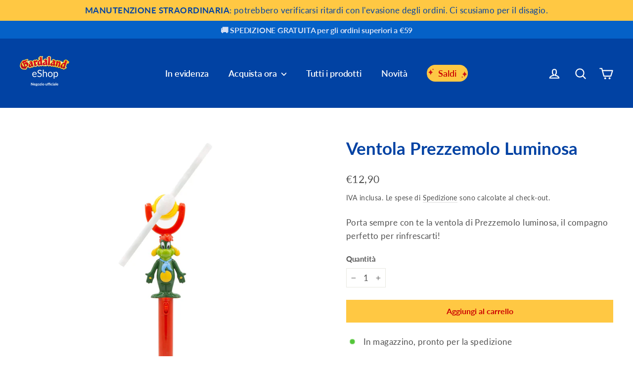

--- FILE ---
content_type: image/svg+xml
request_url: https://cdn.shopify.com/s/files/1/0473/2754/3462/files/bg-btn_caf23933-9acb-4370-a1e7-82e70d087a52.svg?v=1721321245
body_size: -176
content:
<svg viewBox="0 0 135.5 35.8" version="1.1" xmlns="http://www.w3.org/2000/svg" data-name="Livello 1" id="Livello_1">
  <defs>
    <style>
      .cls-1 {
        fill: #fdc744;
      }

      .cls-1, .cls-2 {
        stroke-width: 0px;
      }

      .cls-2 {
        fill: #cb1517;
      }
    </style>
  </defs>
  <rect height="35.8" width="135.5" y="0" x="0" class="cls-1"></rect>
  <g>
    <path d="M17.1,14c-3.1-1.6-5.3-4.9-5.9-8.8-.6,3.9-2.9,7.2-5.9,8.8-.6.3-2.1.8-2.1.8,0,0,1.5.5,2.1.8,3.1,1.6,5.3,4.9,5.9,8.8.6-3.9,2.9-7.2,5.9-8.8.6-.3,2.1-.8,2.1-.8,0,0-1.5-.5-2.1-.8Z" class="cls-2"></path>
    <path d="M21,5c-1-.5-1.7-1.5-1.9-2.8-.2,1.2-.9,2.3-1.9,2.8-.2,0-.7.2-.7.2,0,0,.5.2.7.2,1,.5,1.7,1.5,1.9,2.8.2-1.2.9-2.3,1.9-2.8.2,0,.7-.2.7-.2,0,0-.5-.2-.7-.2Z" class="cls-2"></path>
  </g>
  <g>
    <path d="M118.5,21.8c3.1,1.6,5.3,4.9,5.9,8.8.6-3.9,2.9-7.2,5.9-8.8.6-.3,2.1-.8,2.1-.8,0,0-1.5-.5-2.1-.8-3.1-1.6-5.3-4.9-5.9-8.8-.6,3.9-2.9,7.2-5.9,8.8-.6.3-2.1.8-2.1.8,0,0,1.5.5,2.1.8Z" class="cls-2"></path>
    <path d="M114.5,30.9c1,.5,1.7,1.5,1.9,2.8.2-1.2.9-2.3,1.9-2.8.2,0,.7-.2.7-.2,0,0-.5-.2-.7-.2-1-.5-1.7-1.5-1.9-2.8-.2,1.2-.9,2.3-1.9,2.8-.2,0-.7.2-.7.2,0,0,.5.2.7.2Z" class="cls-2"></path>
  </g>
</svg>

--- FILE ---
content_type: text/javascript
request_url: https://eshop.gardaland.it/cdn/shop/t/5/assets/shine-trust-v4.js?v=18927593002362701351730291860
body_size: 1672
content:
(function(e,t){var n,r;typeof exports=="object"&&typeof module<"u"?module.exports=t():typeof define=="function"&&define.amd?define(t):(n=e.Base64,(r=t()).noConflict=function(){return e.Base64=n,r},e.Meteor&&(Base64=r),e.Base64=r)})(typeof self<"u"?self:typeof window<"u"?window:typeof global<"u"?global:this,function(){"use strict";var e,t=typeof atob=="function",n=typeof btoa=="function",r=typeof Buffer=="function",o=typeof TextDecoder=="function"?new TextDecoder:void 0,i=typeof TextEncoder=="function"?new TextEncoder:void 0,u=Array.prototype.slice.call("ABCDEFGHIJKLMNOPQRSTUVWXYZabcdefghijklmnopqrstuvwxyz0123456789+/="),c=(e={},u.forEach(function(t2,n2){return e[t2]=n2}),e),f=/^(?:[A-Za-z\d+\/]{4})*?(?:[A-Za-z\d+\/]{2}(?:==)?|[A-Za-z\d+\/]{3}=?)?$/,a=String.fromCharCode.bind(String),s=typeof Uint8Array.from=="function"?Uint8Array.from.bind(Uint8Array):function(e2,t2){return t2===void 0&&(t2=function(e3){return e3}),new Uint8Array(Array.prototype.slice.call(e2,0).map(t2))},d=function(e2){return e2.replace(/=/g,"").replace(/[+\/]/g,function(e3){return e3=="+"?"-":"_"})},l=function(e2){return e2.replace(/[^A-Za-z0-9\+\/]/g,"")},p=function(e2){for(var t2,n2,r2,o2,i2="",c2=e2.length%3,f2=0;f2<e2.length;){if((n2=e2.charCodeAt(f2++))>255||(r2=e2.charCodeAt(f2++))>255||(o2=e2.charCodeAt(f2++))>255)throw new TypeError("invalid character found");i2+=u[(t2=n2<<16|r2<<8|o2)>>18&63]+u[t2>>12&63]+u[t2>>6&63]+u[63&t2]}return c2?i2.slice(0,c2-3)+"===".substring(c2):i2},h=n?function(e2){return btoa(e2)}:r?function(e2){return Buffer.from(e2,"binary").toString("base64")}:p,y=r?function(e2){return Buffer.from(e2).toString("base64")}:function(e2){for(var t2=[],n2=0,r2=e2.length;n2<r2;n2+=4096)t2.push(a.apply(null,e2.subarray(n2,n2+4096)));return h(t2.join(""))},A=function(e2,t2){return t2===void 0&&(t2=!1),t2?d(y(e2)):y(e2)},C=function(e2){if(e2.length<2)return(t2=e2.charCodeAt(0))<128?e2:t2<2048?a(192|t2>>>6)+a(128|63&t2):a(224|t2>>>12&15)+a(128|t2>>>6&63)+a(128|63&t2);var t2=65536+1024*(e2.charCodeAt(0)-55296)+(e2.charCodeAt(1)-56320);return a(240|t2>>>18&7)+a(128|t2>>>12&63)+a(128|t2>>>6&63)+a(128|63&t2)},b=/[\uD800-\uDBFF][\uDC00-\uDFFFF]|[^\x00-\x7F]/g,m=function(e2){return e2.replace(b,C)},g=r?function(e2){return Buffer.from(e2,"utf8").toString("base64")}:i?function(e2){return y(i.encode(e2))}:function(e2){return h(m(e2))},v=function(e2,t2){return t2===void 0&&(t2=!1),t2?d(g(e2)):g(e2)},B=function(e2){return v(e2,!0)},x=/[\xC0-\xDF][\x80-\xBF]|[\xE0-\xEF][\x80-\xBF]{2}|[\xF0-\xF7][\x80-\xBF]{3}/g,w=function(e2){switch(e2.length){case 4:var t2=((7&e2.charCodeAt(0))<<18|(63&e2.charCodeAt(1))<<12|(63&e2.charCodeAt(2))<<6|63&e2.charCodeAt(3))-65536;return a(55296+(t2>>>10))+a(56320+(1023&t2));case 3:return a((15&e2.charCodeAt(0))<<12|(63&e2.charCodeAt(1))<<6|63&e2.charCodeAt(2));default:return a((31&e2.charCodeAt(0))<<6|63&e2.charCodeAt(1))}},S=function(e2){return e2.replace(x,w)},U=function(e2){if(e2=e2.replace(/\s+/g,""),!f.test(e2))throw new TypeError("malformed base64.");e2+="==".slice(2-(3&e2.length));for(var t2,n2,r2,o2="",i2=0;i2<e2.length;)t2=c[e2.charAt(i2++)]<<18|c[e2.charAt(i2++)]<<12|(n2=c[e2.charAt(i2++)])<<6|(r2=c[e2.charAt(i2++)]),o2+=n2===64?a(t2>>16&255):r2===64?a(t2>>16&255,t2>>8&255):a(t2>>16&255,t2>>8&255,255&t2);return o2},F=t?function(e2){return atob(l(e2))}:r?function(e2){return Buffer.from(e2,"base64").toString("binary")}:U,R=r?function(e2){return s(Buffer.from(e2,"base64"))}:function(e2){return s(F(e2),function(e3){return e3.charCodeAt(0)})},D=function(e2){return R(I(e2))},E=r?function(e2){return Buffer.from(e2,"base64").toString("utf8")}:o?function(e2){return o.decode(R(e2))}:function(e2){return S(F(e2))},I=function(e2){return l(e2.replace(/[-_]/g,function(e3){return e3=="-"?"+":"/"}))},T=function(e2){return E(I(e2))},j=function(e2){return{value:e2,enumerable:!1,writable:!0,configurable:!0}},O=function(){var e2=function(e3,t2){return Object.defineProperty(String.prototype,e3,j(t2))};e2("fromBase64",function(){return T(this)}),e2("toBase64",function(e3){return v(this,e3)}),e2("toBase64URI",function(){return v(this,!0)}),e2("toBase64URL",function(){return v(this,!0)}),e2("toUint8Array",function(){return D(this)})},k=function(){var e2=function(e3,t2){return Object.defineProperty(Uint8Array.prototype,e3,j(t2))};e2("toBase64",function(e3){return A(this,e3)}),e2("toBase64URI",function(){return A(this,!0)}),e2("toBase64URL",function(){return A(this,!0)})},z={version:"3.7.3",VERSION:"3.7.3",atob:F,atobPolyfill:U,btoa:h,btoaPolyfill:p,fromBase64:T,toBase64:v,encode:v,encodeURI:B,encodeURL:B,utob:m,btou:S,decode:T,isValid:function(e2){if(typeof e2!="string")return!1;var t2=e2.replace(/\s+/g,"").replace(/={0,2}$/,"");return!/[^\s0-9a-zA-Z\+/]/.test(t2)||!/[^\s0-9a-zA-Z\-_]/.test(t2)},fromUint8Array:A,toUint8Array:D,extendString:O,extendUint8Array:k,extendBuiltins:function(){O(),k()},Base64:{}};return Object.keys(z).forEach(function(e2){return z.Base64[e2]=z[e2]}),z}),function(e,t){var n,r;typeof exports=="object"&&typeof module<"u"?module.exports=t():typeof define=="function"&&define.amd?define(t):(e=e||self,n=e.Cookies,(r=e.Cookies=t()).noConflict=function(){return e.Cookies=n,r})}(this,function(){"use strict";function e(e2){for(var t=1;t<arguments.length;t++){var n=arguments[t];for(var r in n)e2[r]=n[r]}return e2}return function t(n,r){function o(t2,o2,i){if(typeof document<"u"){typeof(i=e({},r,i)).expires=="number"&&(i.expires=new Date(Date.now()+864e5*i.expires)),i.expires&&(i.expires=i.expires.toUTCString()),t2=encodeURIComponent(t2).replace(/%(2[346B]|5E|60|7C)/g,decodeURIComponent).replace(/[()]/g,escape);var u="";for(var c in i)i[c]&&(u+="; "+c,i[c]!==!0&&(u+="="+i[c].split(";")[0]));return document.cookie=t2+"="+n.write(o2,t2)+u}}return Object.create({set:o,get:function(e2){if(typeof document<"u"&&(!arguments.length||e2)){for(var t2=document.cookie?document.cookie.split("; "):[],r2={},o2=0;o2<t2.length;o2++){var i=t2[o2].split("="),u=i.slice(1).join("=");try{var c=decodeURIComponent(i[0]);if(r2[c]=n.read(u,c),e2===c)break}catch{}}return e2?r2[e2]:r2}},remove:function(t2,n2){o(t2,"",e({},n2,{expires:-1}))},withAttributes:function(n2){return t(this.converter,e({},this.attributes,n2))},withConverter:function(n2){return t(e({},this.converter,n2),this.attributes)}},{attributes:{value:Object.freeze(r)},converter:{value:Object.freeze(n)}})}({read:function(e2){return e2[0]==='"'&&(e2=e2.slice(1,-1)),e2.replace(/(%[\dA-F]{2})+/gi,decodeURIComponent)},write:function(e2){return encodeURIComponent(e2).replace(/%(2[346BF]|3[AC-F]|40|5[BDE]|60|7[BCD])/g,decodeURIComponent)}},{path:"/"})}),function(e){"use strict";const t=setInterval(()=>{window.ST_GLOBALS&&(r(),clearInterval(t))});class n{constructor(){this.customCss=window.ST_META_DATA.customCSS}renderCustomCSS(){return window.ST_GLOBALS.addStyle(this.customCss)}}const r=function(){new n().renderCustomCSS()}}(window.document);
//# sourceMappingURL=/cdn/shop/t/5/assets/shine-trust-v4.js.map?v=18927593002362701351730291860
